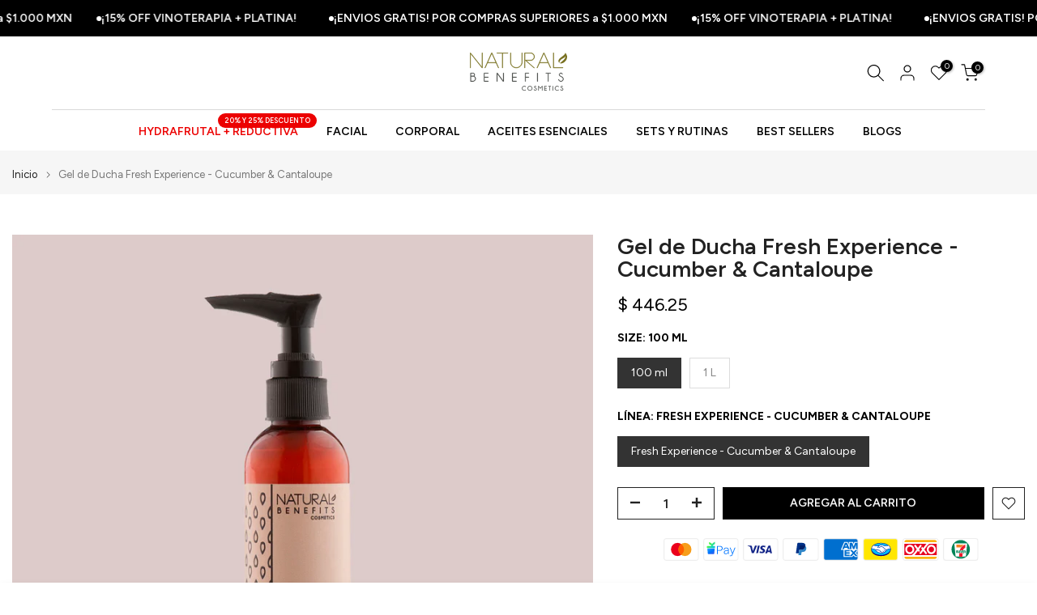

--- FILE ---
content_type: text/html; charset=utf-8
request_url: https://naturalbenefits.mx/products/aceite-algodon-de-azucar?view=a-configs
body_size: 3392
content:

<div id="theme-configs"><section id="shopify-section-template--18137669566615__main-qv" class="shopify-section t4s-section t4s-section-main t4s-section-main-product t4s_tp_flickity t4s-section-admn-fixed"><link href="//naturalbenefits.mx/cdn/shop/t/6/assets/pre_flickityt4s.min.css?v=80452565481494416591750270705" rel="stylesheet" type="text/css" media="all" />
  <link href="//naturalbenefits.mx/cdn/shop/t/6/assets/main-product.css?v=179443991962176496961750270705" rel="stylesheet" type="text/css" media="all" />
  <link href="//naturalbenefits.mx/cdn/shop/t/6/assets/qv-product.css?v=107094605699731225041750270705" rel="stylesheet" type="text/css" media="all" />
  <style>.t4s-drawer[aria-hidden=false] { z-index: 2000; }</style>
  
  <div class="t4s-container- t4s-product-quick-view t4s-product-media__one_media_size t4s-product-thumb-size__">
    <div data-product-featured='{"id":"7885575291031", "disableSwatch":true, "media": false,"enableHistoryState": false, "formID": "#product-form-7885575291031template--18137669566615__main-qv", "removeSoldout":true, "changeVariantByImg":true, "isNoPick":false,"hasSoldoutUnavailable":false,"enable_zoom_click_mb":null,"main_click":"null","canMediaGroup":false,"isGrouped":false,"available":true, "customBadge":null, "customBadgeHandle":null,"dateStart":1672425056, "compare_at_price":null,"price":112665, "isPreoder":false, "showFirstMedia":false }' class="t4s-row t4s-row__product is-zoom-type__" data-t4s-zoom-main>
      <div class="t4s-col-md-6 t4s-col-12 t4s-col-item t4s-product__media-wrapper"><div data-product-single-media-group class="t4s-product__one_media t4s-pr">
                  <div data-t4s-gallery data-t4s-thumb-false data-main-media class="t4s-row t4s-g-0 t4s-product__media t4s_ratioadapt t4s_position_8 t4s_cover"><div data-product-single-media-wrapper data-main-slide class="t4s-col-12 t4s-col-item t4s-product__media-item " data-media-id="30853540970647" data-nt-media-id="template--18137669566615__main-qv-30853540970647" data-media-type="image" data-grname="" data-grpvl="">
	<div data-t4s-gallery--open class="t4s_ratio t4s-product__media is-pswp-disable" style="--aspect-ratioapt:1.0;--mw-media:1080px">
		<noscript><img src="//naturalbenefits.mx/cdn/shop/products/ACEITE_ALGODON-DE-AZUCAR_1L.jpg?v=1672425058&amp;width=720" alt="" srcset="//naturalbenefits.mx/cdn/shop/products/ACEITE_ALGODON-DE-AZUCAR_1L.jpg?v=1672425058&amp;width=288 288w, //naturalbenefits.mx/cdn/shop/products/ACEITE_ALGODON-DE-AZUCAR_1L.jpg?v=1672425058&amp;width=576 576w" width="720" height="720" loading="lazy" class="t4s-img-noscript" sizes="(min-width: 1500px) 1500px, (min-width: 750px) calc((100vw - 11.5rem) / 2), calc(100vw - 4rem)"></noscript>
	   <img data-master="//naturalbenefits.mx/cdn/shop/products/ACEITE_ALGODON-DE-AZUCAR_1L.jpg?v=1672425058" class="lazyloadt4s t4s-lz--fadeIn" data-src="//naturalbenefits.mx/cdn/shop/products/ACEITE_ALGODON-DE-AZUCAR_1L.jpg?v=1672425058&width=1" data-widths="[100,200,400,600,700,800,900,1000,1200,1400,1600]" data-optimumx="2" data-sizes="auto" src="data:image/svg+xml,%3Csvg%20viewBox%3D%220%200%201080%201080%22%20xmlns%3D%22http%3A%2F%2Fwww.w3.org%2F2000%2Fsvg%22%3E%3C%2Fsvg%3E" width="1080" height="1080" alt="">
	   <span class="lazyloadt4s-loader"></span>
	</div>
</div></div>
                  <div data-product-single-badge data-sort="sale,new,soldout,preOrder,custom" class="t4s-single-product-badge lazyloadt4s t4s-pa t4s-pe-none t4s-op-0" data-rendert4s="css://naturalbenefits.mx/cdn/shop/t/6/assets/single-pr-badge.css?v=152338222417729493651750270705"></div></div></div>
      <div data-t4s-zoom-info class="t4s-col-md-6 t4s-col-12 t4s-col-item t4s-product__info-wrapper t4s-pr">
        <div id="product-zoom-template--18137669566615__main-qv" class="t4s-product__zoom-wrapper"></div>
        <div id="ProductInfo-template--template--18137669566615__main-qv__main" data-t4s-scroll-me class="t4s-product__info-container t4s-op-0 t4s-current-scrollbar"><h1 class="t4s-product__title" style="--title-family:var(--font-family-1);--title-style:none;--title-size:16px;--title-weight:600;--title-line-height:1;--title-spacing:0px;--title-color:#222222;--title-color-hover:#56cfe1;" ><a href="/products/aceite-algodon-de-azucar">Aceite Algodón de Azúcar</a></h1><div class="t4s-product__price-review" style="--price-size:22px;--price-weight:400;--price-color:#696969;--price-sale-color:#ec0101;">
<div class="t4s-product-price"data-pr-price data-product-price data-saletype="0" >$ 1,126.65
</div><a href="#t4s-tab-reviewtemplate--18137669566615__main-qv" class="t4s-product__review t4s-d-inline-block"><div class="review-widget"><ryviu-widget-total reviews_data="" product_id="7885575291031" handle="aceite-algodon-de-azucar"></ryviu-widget-total></div></a></div><div class="t4s-product-form__variants is-no-pick__false is-payment-btn-true t4s-payment-button t4s-btn-color-dark  is-remove-soldout-true is-btn-full-width__false is-btn-atc-txt-3 is-btn-ck-txt-3 is--fist-ratio-false" style=" --wishlist-color: #222222;--wishlist-hover-color: #56cfe1;--wishlist-active-color: #e81e1e;--compare-color: #222222;--compare-hover-color: #56cfe1;--compare-active-color: #222222;" >
  <div data-callBackVariant id="t4s-callBackVariantproduct-form-7885575291031template--18137669566615__main-qv"><form method="post" action="/cart/add" id="product-form-7885575291031template--18137669566615__main-qv" accept-charset="UTF-8" class="t4s-form__product is--main-sticky" enctype="multipart/form-data" data-productid="7885575291031" novalidate="novalidate" data-type="add-to-cart-form" data-disable-swatch="true"><input type="hidden" name="form_type" value="product" /><input type="hidden" name="utf8" value="✓" /><input name="id" value="42802155126935" type="hidden"><link href="//naturalbenefits.mx/cdn/shop/t/6/assets/button-style.css?v=14170491694111950561750270705" rel="stylesheet" type="text/css" media="all" />
      <link href="//naturalbenefits.mx/cdn/shop/t/6/assets/custom-effect.css?v=95852894293946033061750270705" rel="stylesheet" media="print" onload="this.media='all'"><div class="t4s-product-form__buttons" style="--pr-btn-round:40px;">
        <div class="t4s-d-flex t4s-flex-wrap"><div data-quantity-wrapper class="t4s-quantity-wrapper t4s-product-form__qty">
                <button data-quantity-selector data-decrease-qty type="button" class="t4s-quantity-selector is--minus"><svg focusable="false" class="icon icon--minus" viewBox="0 0 10 2" role="presentation"><path d="M10 0v2H0V0z" fill="currentColor"></path></svg></button>
                <input data-quantity-value type="number" class="t4s-quantity-input" step="1" min="1" max="9999" name="quantity" value="1" size="4" pattern="[0-9]*" inputmode="numeric">
                <button data-quantity-selector data-increase-qty type="button" class="t4s-quantity-selector is--plus"><svg focusable="false" class="icon icon--plus" viewBox="0 0 10 10" role="presentation"><path d="M6 4h4v2H6v4H4V6H0V4h4V0h2v4z" fill="currentColor" fill-rule="evenodd"></path></svg></button>
              </div><!-- render t4s_wis_cp.liquid --><a href="/products/aceite-algodon-de-azucar" data-tooltip="top" data-id="7885575291031" rel="nofollow" class="t4s-product-form__btn t4s-pr-wishlist" data-action-wishlist><span class="t4s-svg-pr-icon"><svg viewBox="0 0 24 24"><use xlink:href="#t4s-icon-wis"></use></svg></span><span class="t4s-text-pr">Agregar a la lista de deseos</span></a><button data-animation-atc='{ "ani":"t4s-ani-tada","time":6000 }' type="submit" name="add" data-atc-form class="t4s-product-form__submit t4s-btn t4s-btn-base t4s-btn-style-default t4s-btn-color-primary t4s-w-100 t4s-justify-content-center  t4s-btn-effect-sweep-to-bottom t4s-btn-loading__svg"><span class="t4s-btn-atc_text">Agregar al carrito</span>
              <span class="t4s-loading__spinner" hidden>
                <svg width="16" height="16" hidden class="t4s-svg-spinner" focusable="false" role="presentation" viewBox="0 0 66 66" xmlns="http://www.w3.org/2000/svg"><circle class="t4s-path" fill="none" stroke-width="6" cx="33" cy="33" r="30"></circle></svg>
              </span>
            </button></div><div data-shopify="payment-button" class="shopify-payment-button"> <shopify-accelerated-checkout recommended="{&quot;supports_subs&quot;:true,&quot;supports_def_opts&quot;:false,&quot;name&quot;:&quot;shop_pay&quot;,&quot;wallet_params&quot;:{&quot;shopId&quot;:52624130199,&quot;merchantName&quot;:&quot;Natural Benefits Cosmetics&quot;,&quot;personalized&quot;:true}}" fallback="{&quot;supports_subs&quot;:true,&quot;supports_def_opts&quot;:true,&quot;name&quot;:&quot;buy_it_now&quot;,&quot;wallet_params&quot;:{}}" access-token="f61a06c2e17db2ca060ad1884d58c472" buyer-country="MX" buyer-locale="es" buyer-currency="MXN" variant-params="[{&quot;id&quot;:42802155126935,&quot;requiresShipping&quot;:true}]" shop-id="52624130199" enabled-flags="[&quot;d6d12da0&quot;,&quot;ae0f5bf6&quot;]" > <div class="shopify-payment-button__button" role="button" disabled aria-hidden="true" style="background-color: transparent; border: none"> <div class="shopify-payment-button__skeleton">&nbsp;</div> </div> <div class="shopify-payment-button__more-options shopify-payment-button__skeleton" role="button" disabled aria-hidden="true">&nbsp;</div> </shopify-accelerated-checkout> <small id="shopify-buyer-consent" class="hidden" aria-hidden="true" data-consent-type="subscription"> Este artículo es una compra recurrente o diferida. Al continuar, acepto la <span id="shopify-subscription-policy-button">política de cancelación</span> y autorizo a realizar cargos en mi forma de pago según los precios, la frecuencia y las fechas indicadas en esta página hasta que se prepare mi pedido o yo lo cancele, si está permitido. </small> </div><button data-class="t4s-mfp-btn-close-inline" data-id="t4s-pr-popup__notify-stock" data-storageid="notify-stock42802155126935" data-mfp-src data-open-mfp-ajax class="t4s-pr__notify-stock" type="button" data-notify-stock-btn data-variant-id="42802155126935" data-root-url="/" style="display: none">Notifícame cuando esté disponible</button></div><input type="hidden" name="product-id" value="7885575291031" /><input type="hidden" name="section-id" value="template--18137669566615__main-qv" /></form><link href="//naturalbenefits.mx/cdn/shop/t/6/assets/ani-atc.min.css?v=133055140748028101731750270705" rel="stylesheet" media="print" onload="this.media='all'"></div>
</div></div>
      </div>
    </div> 
  </div></section><section id="shopify-section-template--18137669566615__main-qs" class="shopify-section t4s-section t4s-section-main t4s-section-main-product t4s-section-admn-fixed"><link href="//naturalbenefits.mx/cdn/shop/t/6/assets/qs-product.css?v=28443009901869432391750270705" rel="stylesheet" type="text/css" media="all" />

<div class="t4s-product-quick-shop" data-product-featured='{"id":"7885575291031", "isQuickShopForm": true, "disableSwatch":true, "media": false,"enableHistoryState": false, "formID": "#product-form-7885575291031template--18137669566615__main-qs", "removeSoldout":true, "changeVariantByImg":true, "isNoPick":false,"hasSoldoutUnavailable":false,"enable_zoom_click_mb":false,"main_click":"none","canMediaGroup":false,"isGrouped":false,"hasIsotope":false,"available":true, "customBadge":null, "customBadgeHandle":null,"dateStart":1672425056, "compare_at_price":null,"price":112665, "isPreoder":false }'>
    <div class="t4s-product-qs-inner"><h1 class="t4s-product-qs__title" style="--title-family:var(--font-family-1);--title-style:none;--title-size:16px;--title-weight:600;--title-line-height:1;--title-spacing:0px;--title-color:#222222;--title-color-hover:#56cfe1;" ><a href="/products/aceite-algodon-de-azucar">Aceite Algodón de Azúcar</a></h1><div class="t4s-product-qs__price" style="--price-size:22px;--price-weight:400;--price-color:#696969;--price-sale-color:#ec0101;">
<div class="t4s-product-price"data-pr-price data-product-price data-saletype="2" >$ 1,126.65
</div></div><div class="t4s-product-form__variants is-no-pick__false is-payment-btn-true t4s-payment-button t4s-btn-color-dark  is-remove-soldout-true is-btn-full-width__ is-btn-atc-txt-3 is-btn-ck-txt-3 is--fist-ratio-false" style=" --wishlist-color: #222222;--wishlist-hover-color: #56cfe1;--wishlist-active-color: #e81e1e;--compare-color: #222222;--compare-hover-color: #56cfe1;--compare-active-color: #222222;" >
  <div data-callBackVariant id="t4s-callBackVariantproduct-form-7885575291031template--18137669566615__main-qs"><form method="post" action="/cart/add" id="product-form-7885575291031template--18137669566615__main-qs" accept-charset="UTF-8" class="t4s-form__product is--main-sticky" enctype="multipart/form-data" data-productid="7885575291031" novalidate="novalidate" data-type="add-to-cart-form" data-disable-swatch="true"><input type="hidden" name="form_type" value="product" /><input type="hidden" name="utf8" value="✓" /><input name="id" value="42802155126935" type="hidden"><link href="//naturalbenefits.mx/cdn/shop/t/6/assets/button-style.css?v=14170491694111950561750270705" rel="stylesheet" type="text/css" media="all" />
      <link href="//naturalbenefits.mx/cdn/shop/t/6/assets/custom-effect.css?v=95852894293946033061750270705" rel="stylesheet" media="print" onload="this.media='all'"><div class="t4s-product-form__buttons" style="--pr-btn-round:40px;">
        <div class="t4s-d-flex t4s-flex-wrap"><div data-quantity-wrapper class="t4s-quantity-wrapper t4s-product-form__qty">
                <button data-quantity-selector data-decrease-qty type="button" class="t4s-quantity-selector is--minus"><svg focusable="false" class="icon icon--minus" viewBox="0 0 10 2" role="presentation"><path d="M10 0v2H0V0z" fill="currentColor"></path></svg></button>
                <input data-quantity-value type="number" class="t4s-quantity-input" step="1" min="1" max="9999" name="quantity" value="1" size="4" pattern="[0-9]*" inputmode="numeric">
                <button data-quantity-selector data-increase-qty type="button" class="t4s-quantity-selector is--plus"><svg focusable="false" class="icon icon--plus" viewBox="0 0 10 10" role="presentation"><path d="M6 4h4v2H6v4H4V6H0V4h4V0h2v4z" fill="currentColor" fill-rule="evenodd"></path></svg></button>
              </div><!-- render t4s_wis_cp.liquid --><a href="/products/aceite-algodon-de-azucar" data-tooltip="top" data-id="7885575291031" rel="nofollow" class="t4s-product-form__btn t4s-pr-wishlist" data-action-wishlist><span class="t4s-svg-pr-icon"><svg viewBox="0 0 24 24"><use xlink:href="#t4s-icon-wis"></use></svg></span><span class="t4s-text-pr">Agregar a la lista de deseos</span></a><button data-animation-atc='{ "ani":"t4s-ani-shake","time":3000 }' type="submit" name="add" data-atc-form class="t4s-product-form__submit t4s-btn t4s-btn-base t4s-btn-style-default t4s-btn-color-primary t4s-w-100 t4s-justify-content-center  t4s-btn-effect-sweep-to-top t4s-btn-loading__svg"><span class="t4s-btn-atc_text">Agregar al carrito</span>
              <span class="t4s-loading__spinner" hidden>
                <svg width="16" height="16" hidden class="t4s-svg-spinner" focusable="false" role="presentation" viewBox="0 0 66 66" xmlns="http://www.w3.org/2000/svg"><circle class="t4s-path" fill="none" stroke-width="6" cx="33" cy="33" r="30"></circle></svg>
              </span>
            </button></div><div data-shopify="payment-button" class="shopify-payment-button"> <shopify-accelerated-checkout recommended="{&quot;supports_subs&quot;:true,&quot;supports_def_opts&quot;:false,&quot;name&quot;:&quot;shop_pay&quot;,&quot;wallet_params&quot;:{&quot;shopId&quot;:52624130199,&quot;merchantName&quot;:&quot;Natural Benefits Cosmetics&quot;,&quot;personalized&quot;:true}}" fallback="{&quot;supports_subs&quot;:true,&quot;supports_def_opts&quot;:true,&quot;name&quot;:&quot;buy_it_now&quot;,&quot;wallet_params&quot;:{}}" access-token="f61a06c2e17db2ca060ad1884d58c472" buyer-country="MX" buyer-locale="es" buyer-currency="MXN" variant-params="[{&quot;id&quot;:42802155126935,&quot;requiresShipping&quot;:true}]" shop-id="52624130199" enabled-flags="[&quot;d6d12da0&quot;,&quot;ae0f5bf6&quot;]" > <div class="shopify-payment-button__button" role="button" disabled aria-hidden="true" style="background-color: transparent; border: none"> <div class="shopify-payment-button__skeleton">&nbsp;</div> </div> <div class="shopify-payment-button__more-options shopify-payment-button__skeleton" role="button" disabled aria-hidden="true">&nbsp;</div> </shopify-accelerated-checkout> <small id="shopify-buyer-consent" class="hidden" aria-hidden="true" data-consent-type="subscription"> Este artículo es una compra recurrente o diferida. Al continuar, acepto la <span id="shopify-subscription-policy-button">política de cancelación</span> y autorizo a realizar cargos en mi forma de pago según los precios, la frecuencia y las fechas indicadas en esta página hasta que se prepare mi pedido o yo lo cancele, si está permitido. </small> </div><button data-class="t4s-mfp-btn-close-inline" data-id="t4s-pr-popup__notify-stock" data-storageid="notify-stock42802155126935" data-mfp-src data-open-mfp-ajax class="t4s-pr__notify-stock" type="button" data-notify-stock-btn data-variant-id="42802155126935" data-root-url="/" style="display: none">Notifícame cuando esté disponible</button></div><input type="hidden" name="product-id" value="7885575291031" /><input type="hidden" name="section-id" value="template--18137669566615__main-qs" /></form><link href="//naturalbenefits.mx/cdn/shop/t/6/assets/ani-atc.min.css?v=133055140748028101731750270705" rel="stylesheet" media="print" onload="this.media='all'"></div>
</div></div>
</div></section></div>


--- FILE ---
content_type: text/html; charset=utf-8
request_url: https://naturalbenefits.mx/?section_id=search-hidden
body_size: 1569
content:
<div id="shopify-section-search-hidden" class="shopify-section"><div class="t4s-drawer__header">
    <span class="is--login" aria-hidden="false">Busca en nuestro sitio</span>
    <button class="t4s-drawer__close" data-drawer-close aria-label="Cerrar búsqueda"><svg class="t4s-iconsvg-close" role="presentation" viewBox="0 0 16 14"><path d="M15 0L1 14m14 0L1 0" stroke="currentColor" fill="none" fill-rule="evenodd"></path></svg></button>
  </div>
  <form data-frm-search action="/search" method="get" class="t4s-mini-search__frm t4s-pr" role="search"><div data-cat-search class="t4s-mini-search__cat">
        <select data-name="product_type">
          <option value="*">Todas las categorías</option><option value="ACCESORIOS FACIALES">ACCESORIOS FACIALES</option><option value="ACEITE CORPORAL">ACEITE CORPORAL</option><option value="AMPOLLETA CORPORAL">AMPOLLETA CORPORAL</option><option value="AMPOLLETAS FACIALES">AMPOLLETAS FACIALES</option><option value="AROMATIZANTE AMBIENTAL">AROMATIZANTE AMBIENTAL</option><option value="CONTORNO DE OJOS">CONTORNO DE OJOS</option><option value="CREMAS CORPORAL">CREMAS CORPORAL</option><option value="CREMAS CORPORALES">CREMAS CORPORALES</option><option value="CREMAS FACIALES">CREMAS FACIALES</option><option value="DESINFECTANTE MANOS">DESINFECTANTE MANOS</option><option value="DESMAQUILLANTES FACIALES">DESMAQUILLANTES FACIALES</option><option value="ESENCIAS">ESENCIAS</option><option value="EXFOLIANTES CORPORAL">EXFOLIANTES CORPORAL</option><option value="EXFOLIANTES FACIALES">EXFOLIANTES FACIALES</option><option value="GEL CONDUCTOR">GEL CONDUCTOR</option><option value="GEL CORPORAL">GEL CORPORAL</option><option value="GEL DE DUCHA">GEL DE DUCHA</option><option value="GEL HIDRATRANTE FACIAL">GEL HIDRATRANTE FACIAL</option><option value="JABON DE MANOS">JABON DE MANOS</option><option value="KIT MANOS">KIT MANOS</option><option value="Kits Aceites esenciales">Kits Aceites esenciales</option><option value="KITS CORPORALES">KITS CORPORALES</option><option value="KITS FACIALES">KITS FACIALES</option><option value="LOCION CORPORAL">LOCION CORPORAL</option><option value="MANOS Y PIES">MANOS Y PIES</option><option value="MASCARILLA CORPORAL">MASCARILLA CORPORAL</option><option value="MASCARILLAS FACIALES">MASCARILLAS FACIALES</option><option value="PEELINGS">PEELINGS</option><option value="PIES">PIES</option><option value="PROTECTORES SOLARES">PROTECTORES SOLARES</option><option value="SALES EXFOLIANTES">SALES EXFOLIANTES</option><option value="SERUMS FACIALES">SERUMS FACIALES</option><option value="SPRAY DESINFECTANTE PARA MANOS">SPRAY DESINFECTANTE PARA MANOS</option><option value="TONICO FACIALES">TONICO FACIALES</option><option value="TRATAMIENTOS ESPECÍFICOS">TRATAMIENTOS ESPECÍFICOS</option><option value="TRATAMIENTOS ESPECÍFICOS ESPECIFICOS">TRATAMIENTOS ESPECÍFICOS ESPECIFICOS</option><option value="TÓNICOS FACIALES">TÓNICOS FACIALES</option><option value="VELAS DE MASAJE">VELAS DE MASAJE</option></select>
      </div><div class="t4s-mini-search__btns t4s-pr t4s-oh">
       <input type="hidden" name="resources[options][fields]" value="title,product_type,variants.title,vendor,variants.sku,tag">
      <input data-input-search class="t4s-mini-search__input" autocomplete="off" type="text" name="q" placeholder="Buscar">
      <button data-submit-search class="t4s-mini-search__submit t4s-btn-loading__svg" type="submit">
        <svg class="t4s-btn-op0" viewBox="0 0 18 19" width="16"><path fill-rule="evenodd" clip-rule="evenodd" d="M11.03 11.68A5.784 5.784 0 112.85 3.5a5.784 5.784 0 018.18 8.18zm.26 1.12a6.78 6.78 0 11.72-.7l5.4 5.4a.5.5 0 11-.71.7l-5.41-5.4z" fill="currentColor"></path></svg>
        <div class="t4s-loading__spinner t4s-dn">
          <svg width="16" height="16" aria-hidden="true" focusable="false" role="presentation" class="t4s-svg__spinner" viewBox="0 0 66 66" xmlns="http://www.w3.org/2000/svg"><circle class="t4s-path" fill="none" stroke-width="6" cx="33" cy="33" r="30"></circle></svg>
        </div>
      </button>
    </div></form><div data-title-search class="t4s-mini-search__title" style="display:none"></div><div class="t4s-drawer__content">
    <div class="t4s-drawer__main">
      <div data-t4s-scroll-me class="t4s-drawer__scroll t4s-current-scrollbar">

        <div data-skeleton-search class="t4s-skeleton_wrap t4s-dn"><div class="t4s-row t4s-space-item-inner">
            <div class="t4s-col-auto t4s-col-item t4s-widget_img_pr"><div class="t4s-skeleton_img"></div></div>
            <div class="t4s-col t4s-col-item t4s-widget_if_pr"><div class="t4s-skeleton_txt1"></div><div class="t4s-skeleton_txt2"></div></div>
          </div><div class="t4s-row t4s-space-item-inner">
            <div class="t4s-col-auto t4s-col-item t4s-widget_img_pr"><div class="t4s-skeleton_img"></div></div>
            <div class="t4s-col t4s-col-item t4s-widget_if_pr"><div class="t4s-skeleton_txt1"></div><div class="t4s-skeleton_txt2"></div></div>
          </div><div class="t4s-row t4s-space-item-inner">
            <div class="t4s-col-auto t4s-col-item t4s-widget_img_pr"><div class="t4s-skeleton_img"></div></div>
            <div class="t4s-col t4s-col-item t4s-widget_if_pr"><div class="t4s-skeleton_txt1"></div><div class="t4s-skeleton_txt2"></div></div>
          </div><div class="t4s-row t4s-space-item-inner">
            <div class="t4s-col-auto t4s-col-item t4s-widget_img_pr"><div class="t4s-skeleton_img"></div></div>
            <div class="t4s-col t4s-col-item t4s-widget_if_pr"><div class="t4s-skeleton_txt1"></div><div class="t4s-skeleton_txt2"></div></div>
          </div></div>
        <div data-results-search class="t4s-mini-search__content t4s_ratioadapt"><div class="t4s-results-others t4s_ratioadapt lazyloadt4s" data-rendert4s='/search?q=&type=article,page&section_id=search-others'></div></div>
      </div>
    </div><div data-viewAll-search class="t4s-drawer__bottom" style="display:none"></div></div></div>

--- FILE ---
content_type: text/css
request_url: https://naturalbenefits.mx/cdn/shop/t/6/assets/custom.css?v=156031864083815110041755199488
body_size: -477
content:
.shopify-payment-button{display:none!important}.t4s-product-form__buttons .t4s-product-form__submit,a.t4s-product-form__btn.t4s-pr-wishlist.t4s-tooltip-actived,.t4s-quantity-wrapper.t4s-product-form__qty,.t4s-swatch__item{border-radius:0!important}.t4s-col-item.t4s-banner-wrap.t4s-col-lg-12.t4s-col-md-12.t4s-col-12.bl-b_item_n3MztM .t4s-banner-item.t4s-eff.t4s-eff-none.t4s-eff-img-none.t4s_ratioadapt.t4scuspx1_true.t4scuspx2_true.t4scuspx3_true.t4s-animate-init.t4s_animated{border-radius:20px;box-shadow:1px 5px 5px #0000001f;-webkit-box-shadow:1px 5px 5px 0px rgba(0,0,0,.12);-moz-box-shadow:1px 5px 5px 0px rgba(0,0,0,.12)}.t4s-header__wrapper.t4s-pr.t4s-layout-layout_bottom .t4s-container{padding:0 5%}h3.t4s-feature-columns__title{margin-bottom:0}@media (max-width: 767px){.t4s-collection-banner2 .t4s-top-heading{text-align:center;padding-right:0}}
/*# sourceMappingURL=/cdn/shop/t/6/assets/custom.css.map?v=156031864083815110041755199488 */


--- FILE ---
content_type: image/svg+xml
request_url: https://cdn.shopify.com/s/files/1/0526/2413/0199/files/ENVIO_LOGO_NB_1000X_30357cee-123f-4909-9517-0876d24b91e7.svg
body_size: 1167
content:
<svg viewBox="0 0 1121.08 447.36" xmlns="http://www.w3.org/2000/svg" id="Capa_1">
  <defs>
    <style>
      .cls-1 {
        fill: #373a36;
        stroke: #373a36;
        stroke-width: 3px;
      }

      .cls-2 {
        fill-rule: evenodd;
      }

      .cls-2, .cls-3 {
        fill: #787020;
      }

      .cls-3 {
        stroke: #787020;
        stroke-miterlimit: 10;
        stroke-width: 5px;
      }
    </style>
  </defs>
  <g>
    <path d="M48.35,276.05c3.65,1.54,6.99,3.86,10.03,6.94,6.31,6.31,9.47,13.96,9.47,22.94s-3.16,16.55-9.47,22.87c-5.28,5.28-11.71,8.44-19.29,9.47H6.9v-99.18h29.6c5.66,0,10.46,1.99,14.41,5.96,3.95,3.98,5.93,8.77,5.93,14.38s-1.99,10.41-5.96,14.38c-.84.89-1.68,1.64-2.52,2.24ZM12.51,244.62v28.9h25.25c4.07-.42,7.11-1.64,9.12-3.65,2.85-2.85,4.28-6.34,4.28-10.45s-1.44-7.55-4.31-10.45c-2.88-2.9-6.35-4.35-10.42-4.35H12.51ZM35.44,332.65c7.34,0,13.61-2.61,18.8-7.82,5.19-5.21,7.79-11.51,7.79-18.9s-2.6-13.7-7.79-18.94c-5.19-5.24-11.46-7.86-18.8-7.86H12.51v53.52h22.94Z" class="cls-1"></path>
    <path d="M212.26,239.08v5.61h-43.98v41.17h43.98v5.61h-43.98v41.17h43.98v5.61h-49.59v-99.18h49.59Z" class="cls-1"></path>
    <path d="M318.16,239.08l65.93,92.38v-92.38h5.61v99.18h-8.63l-64.39-90.2v90.2h-5.61v-99.18h7.08Z" class="cls-1"></path>
    <path d="M538.11,239.08v5.61h-43.98v41.17h43.98v5.61h-43.98v41.17h43.98v5.61h-49.59v-99.18h49.59Z" class="cls-1"></path>
    <path d="M680.55,239.08v5.61h-37.81v41.17h37.81v5.61h-37.81v46.78h-5.61v-99.18h43.42Z" class="cls-1"></path>
    <path d="M781.68,239.08v99.18h-5.61v-99.18h5.61Z" class="cls-1"></path>
    <path d="M906.45,244.69v93.57h-5.54v-93.57h-25.11v-5.61h55.76v5.61h-25.11Z" class="cls-1"></path>
    <path d="M1051.84,283.34c-7.06-2.34-12.64-5.55-16.73-9.64-4.09-4.09-6.14-9.06-6.14-14.9s2.04-10.61,6.14-14.73c4.09-4.11,9.06-6.17,14.9-6.17s10.71,2.06,14.87,6.17c2.24,2.2,3.81,4.65,4.7,7.36l-5.05,1.96c-.75-2.01-1.96-3.86-3.65-5.54-2.99-2.99-6.62-4.49-10.87-4.49s-7.89,1.5-10.91,4.49c-3.02,2.99-4.52,6.64-4.52,10.94s1.5,7.9,4.49,10.94c2.81,2.76,6.69,5.29,11.64,7.58,7.95,2.57,14.64,6.57,20.06,11.99,5.7,5.71,8.56,12.6,8.56,20.69s-2.86,15.08-8.59,20.83c-5.73,5.75-12.64,8.63-20.73,8.63s-15.06-2.9-20.76-8.7c-4.63-4.58-7.39-9.91-8.28-15.99l5.26-1.89c.56,5.38,2.85,10.05,6.87,14.03,4.68,4.68,10.31,7.01,16.9,7.01s12.23-2.34,16.9-7.01c4.68-4.68,7.01-10.31,7.01-16.9s-2.34-12.16-7.01-16.83c-4.12-4.11-9.14-7.39-15.08-9.82Z" class="cls-1"></path>
  </g>
  <g>
    <path d="M643.58,436.94l2.25,1.99c-5.09,4.62-11.08,6.93-17.96,6.93-7.4,0-13.7-2.6-18.9-7.8-5.2-5.2-7.8-11.5-7.8-18.9s2.6-13.64,7.8-18.86c5.2-5.22,11.5-7.84,18.9-7.84,6.88,0,12.87,2.32,17.96,6.97l-2.25,1.99c-4.47-3.96-9.71-5.94-15.71-5.94-6.54,0-12.13,2.31-16.76,6.93-4.63,4.62-6.95,10.2-6.95,16.74s2.32,12.16,6.95,16.78c4.63,4.62,10.22,6.93,16.76,6.93,6,0,11.23-1.98,15.71-5.94Z" class="cls-1"></path>
    <path d="M711.18,400.19c5.22,5.22,7.84,11.52,7.84,18.9s-2.61,13.71-7.84,18.94c-5.22,5.22-11.54,7.84-18.94,7.84s-13.67-2.61-18.9-7.84c-5.22-5.22-7.84-11.54-7.84-18.94s2.61-13.67,7.84-18.9,11.52-7.84,18.9-7.84,13.71,2.61,18.94,7.84ZM692.24,395.34c-6.54,0-12.13,2.32-16.78,6.97-4.65,4.65-6.97,10.24-6.97,16.78s2.32,12.17,6.97,16.82c4.65,4.65,10.24,6.97,16.78,6.97s12.17-2.32,16.82-6.97c4.65-4.65,6.97-10.25,6.97-16.82s-2.32-12.13-6.97-16.78c-4.65-4.65-10.25-6.97-16.82-6.97Z" class="cls-1"></path>
    <path d="M754.66,416.36c-3.71-1.23-6.64-2.92-8.79-5.07-2.15-2.15-3.23-4.76-3.23-7.84s1.08-5.58,3.23-7.74c2.15-2.16,4.76-3.25,7.84-3.25s5.63,1.08,7.82,3.25c1.18,1.16,2,2.45,2.47,3.87l-2.65,1.03c-.39-1.06-1.03-2.03-1.92-2.91-1.57-1.57-3.48-2.36-5.72-2.36s-4.15.79-5.73,2.36c-1.59,1.57-2.38,3.49-2.38,5.75s.79,4.16,2.36,5.75c1.48,1.45,3.52,2.78,6.12,3.98,4.18,1.35,7.69,3.45,10.55,6.31,3,3,4.5,6.63,4.5,10.88s-1.51,7.93-4.52,10.95c-3.01,3.02-6.64,4.54-10.9,4.54s-7.92-1.52-10.92-4.57c-2.43-2.41-3.88-5.21-4.35-8.41l2.77-1c.29,2.83,1.5,5.29,3.61,7.38,2.46,2.46,5.42,3.69,8.89,3.69s6.43-1.23,8.89-3.69c2.46-2.46,3.69-5.42,3.69-8.89s-1.23-6.39-3.69-8.85c-2.16-2.16-4.81-3.88-7.93-5.16Z" class="cls-1"></path>
    <path d="M835.99,393.09v52.14h-2.95v-48.97l-20.17,26.44-20.21-26.44v48.97h-2.95v-52.14h4.28l18.88,24.71,18.84-24.71h4.28Z" class="cls-1"></path>
    <path d="M884.73,393.09v2.95h-23.12v21.65h23.12v2.95h-23.12v21.65h23.12v2.95h-26.07v-52.14h26.07Z" class="cls-1"></path>
    <path d="M921.26,396.04v49.19h-2.91v-49.19h-13.2v-2.95h29.32v2.95h-13.2Z" class="cls-1"></path>
    <path d="M958.19,393.09v52.14h-2.95v-52.14h2.95Z" class="cls-1"></path>
    <path d="M1022.93,436.94l2.25,1.99c-5.09,4.62-11.08,6.93-17.96,6.93-7.4,0-13.7-2.6-18.9-7.8-5.2-5.2-7.8-11.5-7.8-18.9s2.6-13.64,7.8-18.86c5.2-5.22,11.5-7.84,18.9-7.84,6.88,0,12.87,2.32,17.96,6.97l-2.25,1.99c-4.47-3.96-9.71-5.94-15.71-5.94-6.54,0-12.13,2.31-16.76,6.93-4.63,4.62-6.95,10.2-6.95,16.74s2.32,12.16,6.95,16.78c4.63,4.62,10.22,6.93,16.76,6.93,6,0,11.23-1.98,15.71-5.94Z" class="cls-1"></path>
    <path d="M1060.82,416.36c-3.71-1.23-6.64-2.92-8.79-5.07-2.15-2.15-3.23-4.76-3.23-7.84s1.08-5.58,3.23-7.74c2.15-2.16,4.76-3.25,7.84-3.25s5.63,1.08,7.82,3.25c1.18,1.16,2,2.45,2.47,3.87l-2.65,1.03c-.39-1.06-1.03-2.03-1.92-2.91-1.57-1.57-3.48-2.36-5.72-2.36s-4.15.79-5.73,2.36c-1.59,1.57-2.38,3.49-2.38,5.75s.79,4.16,2.36,5.75c1.48,1.45,3.52,2.78,6.12,3.98,4.18,1.35,7.69,3.45,10.55,6.31,3,3,4.5,6.63,4.5,10.88s-1.51,7.93-4.52,10.95c-3.01,3.02-6.64,4.54-10.9,4.54s-7.92-1.52-10.92-4.57c-2.43-2.41-3.88-5.21-4.35-8.41l2.77-1c.29,2.83,1.5,5.29,3.61,7.38,2.46,2.46,5.42,3.69,8.89,3.69s6.43-1.23,8.89-3.69c2.46-2.46,3.69-5.42,3.69-8.89s-1.23-6.39-3.69-8.85c-2.16-2.16-4.81-3.88-7.93-5.16Z" class="cls-1"></path>
  </g>
  <g>
    <path d="M144.16,2.5v177.08h-4.95L7.21,10.92v168.66H2.5V2.5h4.71l132.01,168.91V2.5h4.95Z" class="cls-3"></path>
    <path d="M301.43,120.39h-98.08l-26.25,59.19h-5.2L249.67,2.5h5.2l78.01,177.08h-5.2l-26.25-59.19ZM299.45,115.44L252.39,8.44l-47.06,106.99h94.11Z" class="cls-3"></path>
    <path d="M439.63,7.21h-61.92v172.38h-4.71V7.21h-61.67V2.5h128.29v4.71Z" class="cls-3"></path>
    <path d="M603.58,2.5v108.97c0,37.65-30.71,68.11-68.11,68.11s-68.11-30.46-68.11-68.11V2.5h4.71v108.97c0,34.92,28.48,63.4,63.4,63.4s63.4-28.48,63.4-63.4h-.25V2.5h4.95Z" class="cls-3"></path>
    <path d="M648.16,93.39l96.84,86.19h-6.69l-96.84-86.19h-5.45v86.19h-4.71V2.5h68.36c25.01,0,45.32,20.31,45.32,45.57s-20.31,45.32-45.32,45.32h-51.51ZM636.03,88.69h63.65c22.29,0,40.62-18.33,40.62-40.62s-18.33-40.86-40.62-40.86h-63.65v81.48Z" class="cls-3"></path>
    <path d="M902.26,120.39h-98.08l-26.25,59.19h-5.2L850.5,2.5h5.2l78.01,177.08h-5.2l-26.25-59.19ZM900.28,115.44l-47.06-106.99-47.06,106.99h94.11Z" class="cls-3"></path>
    <path d="M1073.65,174.88v4.71h-112.19V2.5h4.71v172.38h107.49Z" class="cls-3"></path>
  </g>
  <path d="M1029.98,122.49c-40.73-54.14,64.83-76.02,71.17-121.15,59.96,75.53-31.53,140.7-62.95,123.26-.99-6.09,66.19-41.65,64.76-83.72-17.4,35.44-61.37,22.94-72.98,81.61Z" class="cls-2"></path>
</svg>